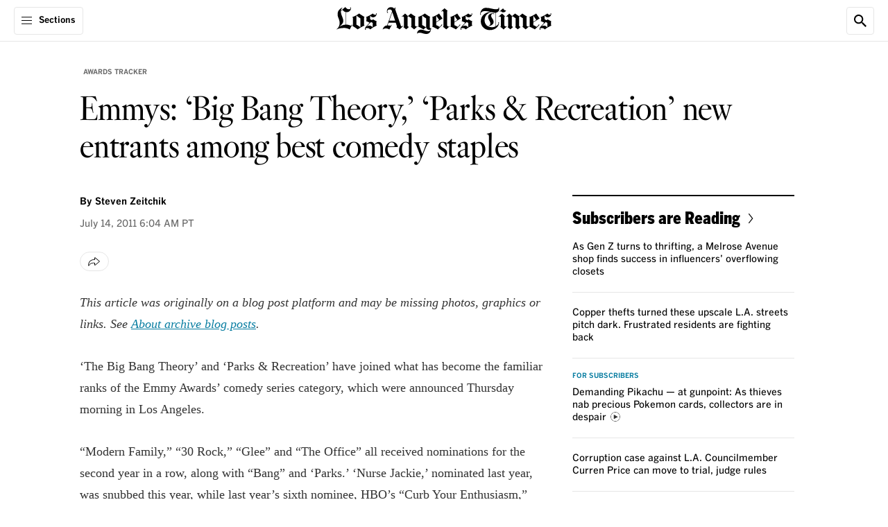

--- FILE ---
content_type: image/svg+xml
request_url: https://ca-times.brightspotcdn.com/resource/0000016e-6bb5-d505-abef-fbb7e4420000/styleguide/assets/icon-play-circle-outline-14x14-333333.10c8cc713f8c1307d4af35a1361dbf60.svg
body_size: 2088
content:
<svg xmlns='http://www.w3.org/2000/svg' xmlns:xlink='http://www.w3.org/1999/xlink' width='14' height='14' viewBox='0 0 43 43'>
    <path id="Path_4370" data-name="Path 4370" d="M362.1,287.9l10.875,6.111,7.637,4.291L362.1,308.1Z"
          transform="translate(-347.723 -276.158)" fill="#333"/>
    <g id="Path_5465" data-name="Path 5465" fill="none">
        <path d="M21.5,0A21.5,21.5,0,1,1,0,21.5,21.5,21.5,0,0,1,21.5,0Z" stroke="none"/>
        <path d="M 21.5 2 C 18.86664009094238 2 16.31310081481934 2.515300750732422 13.91032981872559 3.531589508056641 C 11.58852958679199 4.513629913330078 9.502910614013672 5.919929504394531 7.711418151855469 7.711418151855469 C 5.919929504394531 9.502910614013672 4.513629913330078 11.58852958679199 3.531589508056641 13.91032981872559 C 2.515300750732422 16.31310081481934 2 18.86664009094238 2 21.5 C 2 24.13335990905762 2.515300750732422 26.68689918518066 3.531589508056641 29.08967018127441 C 4.513629913330078 31.41147041320801 5.919929504394531 33.49708938598633 7.711418151855469 35.28858184814453 C 9.502910614013672 37.08007049560547 11.58852958679199 38.48637008666992 13.91032981872559 39.46841049194336 C 16.31310081481934 40.48469924926758 18.86664009094238 41 21.5 41 C 24.13335990905762 41 26.68689918518066 40.48469924926758 29.08967018127441 39.46841049194336 C 31.41147041320801 38.48637008666992 33.49708938598633 37.08007049560547 35.28858184814453 35.28858184814453 C 37.08007049560547 33.49708938598633 38.48637008666992 31.41147041320801 39.46841049194336 29.08967018127441 C 40.48469924926758 26.68689918518066 41 24.13335990905762 41 21.5 C 41 18.86664009094238 40.48469924926758 16.31310081481934 39.46841049194336 13.91032981872559 C 38.48637008666992 11.58852958679199 37.08007049560547 9.502910614013672 35.28858184814453 7.711418151855469 C 33.49708938598633 5.919929504394531 31.41147041320801 4.513629913330078 29.08967018127441 3.531589508056641 C 26.68689918518066 2.515300750732422 24.13335990905762 2 21.5 2 M 21.5 0 C 33.37411880493164 0 43 9.625881195068359 43 21.5 C 43 33.37411880493164 33.37411880493164 43 21.5 43 C 9.625881195068359 43 0 33.37411880493164 0 21.5 C 0 9.625881195068359 9.625881195068359 0 21.5 0 Z"
              stroke="none" fill="#333"/>
    </g>
</svg>
